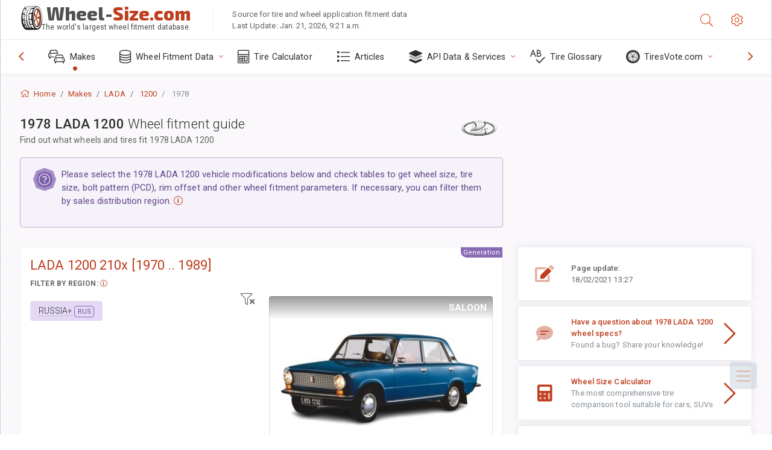

--- FILE ---
content_type: text/html; charset=utf-8
request_url: https://www.wheel-size.com/sublogin/
body_size: 100
content:



<script>window.st = 'YoNFot96XXYaauoKvoxBJCqjRVd1RpQ1lsqnID7Q7Xic'</script>


--- FILE ---
content_type: text/html; charset=utf-8
request_url: https://www.google.com/recaptcha/api2/aframe
body_size: 266
content:
<!DOCTYPE HTML><html><head><meta http-equiv="content-type" content="text/html; charset=UTF-8"></head><body><script nonce="UesdZudl6RpsSUMSOMN5Wg">/** Anti-fraud and anti-abuse applications only. See google.com/recaptcha */ try{var clients={'sodar':'https://pagead2.googlesyndication.com/pagead/sodar?'};window.addEventListener("message",function(a){try{if(a.source===window.parent){var b=JSON.parse(a.data);var c=clients[b['id']];if(c){var d=document.createElement('img');d.src=c+b['params']+'&rc='+(localStorage.getItem("rc::a")?sessionStorage.getItem("rc::b"):"");window.document.body.appendChild(d);sessionStorage.setItem("rc::e",parseInt(sessionStorage.getItem("rc::e")||0)+1);localStorage.setItem("rc::h",'1769249392252');}}}catch(b){}});window.parent.postMessage("_grecaptcha_ready", "*");}catch(b){}</script></body></html>